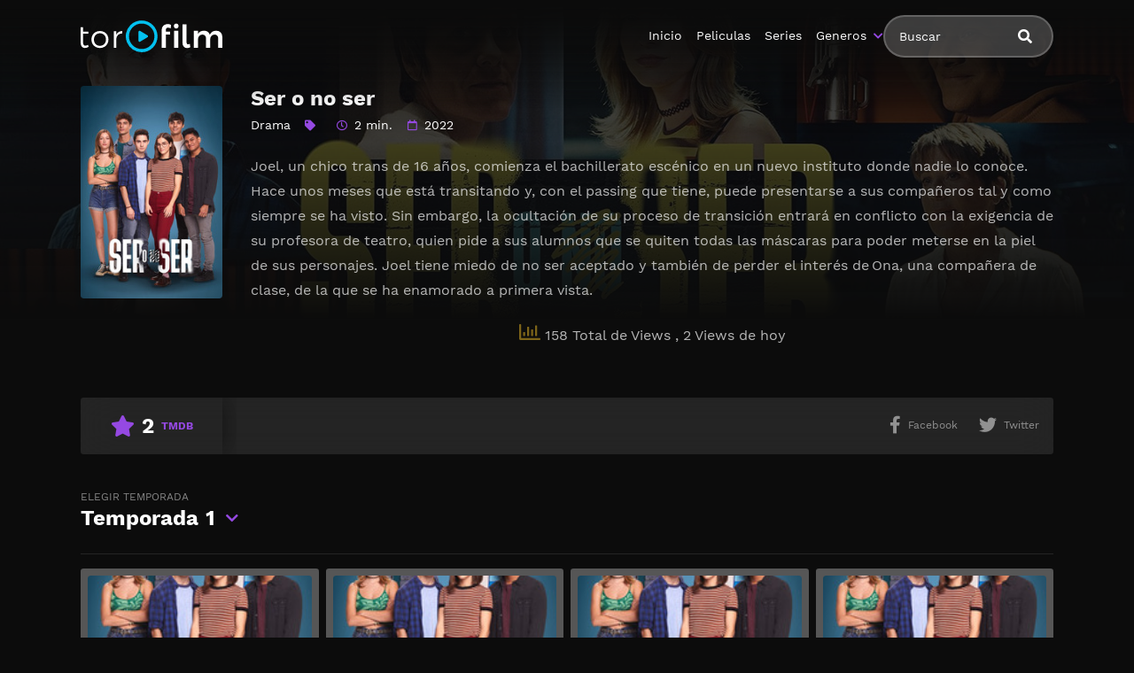

--- FILE ---
content_type: text/html; charset=UTF-8
request_url: https://magistv24.com//serie/ser-o-no-ser/
body_size: 9118
content:
<!doctype html>
<html lang="es">
<head>
    <meta charset="UTF-8">
    <meta name="viewport" content="width=device-width,minimum-scale=1,initial-scale=1">
    <meta http-equiv="X-UA-Compatible" content="IE=edge">
    		    <!-- PVC Template -->
    <script type="text/template" id="pvc-stats-view-template">
    <i class="pvc-stats-icon medium" aria-hidden="true"><svg aria-hidden="true" focusable="false" data-prefix="far" data-icon="chart-bar" role="img" xmlns="http://www.w3.org/2000/svg" viewBox="0 0 512 512" class="svg-inline--fa fa-chart-bar fa-w-16 fa-2x"><path fill="currentColor" d="M396.8 352h22.4c6.4 0 12.8-6.4 12.8-12.8V108.8c0-6.4-6.4-12.8-12.8-12.8h-22.4c-6.4 0-12.8 6.4-12.8 12.8v230.4c0 6.4 6.4 12.8 12.8 12.8zm-192 0h22.4c6.4 0 12.8-6.4 12.8-12.8V140.8c0-6.4-6.4-12.8-12.8-12.8h-22.4c-6.4 0-12.8 6.4-12.8 12.8v198.4c0 6.4 6.4 12.8 12.8 12.8zm96 0h22.4c6.4 0 12.8-6.4 12.8-12.8V204.8c0-6.4-6.4-12.8-12.8-12.8h-22.4c-6.4 0-12.8 6.4-12.8 12.8v134.4c0 6.4 6.4 12.8 12.8 12.8zM496 400H48V80c0-8.84-7.16-16-16-16H16C7.16 64 0 71.16 0 80v336c0 17.67 14.33 32 32 32h464c8.84 0 16-7.16 16-16v-16c0-8.84-7.16-16-16-16zm-387.2-48h22.4c6.4 0 12.8-6.4 12.8-12.8v-70.4c0-6.4-6.4-12.8-12.8-12.8h-22.4c-6.4 0-12.8 6.4-12.8 12.8v70.4c0 6.4 6.4 12.8 12.8 12.8z" class=""></path></svg></i>
	 <%= total_view %> Total de Views	<% if ( today_view > 0 ) { %>
		<span class="views_today">,  <%= today_view %> Views de hoy</span>
	<% } %>
	</span>
	</script>
		    <meta name='robots' content='noindex, follow' />

	<!-- This site is optimized with the Yoast SEO plugin v25.7 - https://yoast.com/wordpress/plugins/seo/ -->
	<title>Ver Ser o no ser - MagisTV24</title>
	<meta name="description" content="Serie: Ser o no ser en Latino Online 👉 Joel, un chico trans de 16 años, comienza el bachillerato escénico en un nuevo instituto donde nadie lo conoce. Hace unos meses que está transitando y," />
	<meta property="og:locale" content="es_ES" />
	<meta property="og:type" content="article" />
	<meta property="og:title" content="Ver Ser o no ser - MagisTV24" />
	<meta property="og:description" content="Serie: Ser o no ser en Latino Online 👉 Joel, un chico trans de 16 años, comienza el bachillerato escénico en un nuevo instituto donde nadie lo conoce. Hace unos meses que está transitando y," />
	<meta property="og:url" content="https://magistv24.com/serie/ser-o-no-ser/" />
	<meta property="og:site_name" content="MagisTV 24" />
	<meta name="twitter:card" content="summary_large_image" />
	<meta name="twitter:label1" content="Tiempo de lectura" />
	<meta name="twitter:data1" content="1 minuto" />
	<script type="application/ld+json" class="yoast-schema-graph">{"@context":"https://schema.org","@graph":[{"@type":"WebPage","@id":"https://magistv24.com/serie/ser-o-no-ser/","url":"https://magistv24.com/serie/ser-o-no-ser/","name":"Ver Ser o no ser - MagisTV24","isPartOf":{"@id":"https://magistv24.com/#website"},"datePublished":"2022-08-17T12:47:27+00:00","description":"Serie: Ser o no ser en Latino Online 👉 Joel, un chico trans de 16 años, comienza el bachillerato escénico en un nuevo instituto donde nadie lo conoce. Hace unos meses que está transitando y,","breadcrumb":{"@id":"https://magistv24.com/serie/ser-o-no-ser/#breadcrumb"},"inLanguage":"es","potentialAction":[{"@type":"ReadAction","target":["https://magistv24.com/serie/ser-o-no-ser/"]}]},{"@type":"BreadcrumbList","@id":"https://magistv24.com/serie/ser-o-no-ser/#breadcrumb","itemListElement":[{"@type":"ListItem","position":1,"name":"🚨 MagisTV24 🚨","item":"https://magistv24.com/"},{"@type":"ListItem","position":2,"name":"Series","item":"https://magistv24.com/serie/"},{"@type":"ListItem","position":3,"name":"Ser o no ser"}]},{"@type":"WebSite","@id":"https://magistv24.com/#website","url":"https://magistv24.com/","name":"MagisTV 24","description":"MagisTV 24: mira tus películas y series favoritas en HD, sin anuncios ni interrupciones. Elige entre latino, castellano o subtitulado y disfruta streaming rápido y seguro.","potentialAction":[{"@type":"SearchAction","target":{"@type":"EntryPoint","urlTemplate":"https://magistv24.com/?s={search_term_string}"},"query-input":{"@type":"PropertyValueSpecification","valueRequired":true,"valueName":"search_term_string"}}],"inLanguage":"es"}]}</script>
	<!-- / Yoast SEO plugin. -->


<style id='wp-img-auto-sizes-contain-inline-css' type='text/css'>
img:is([sizes=auto i],[sizes^="auto," i]){contain-intrinsic-size:3000px 1500px}
/*# sourceURL=wp-img-auto-sizes-contain-inline-css */
</style>
<style id='classic-theme-styles-inline-css' type='text/css'>
/*! This file is auto-generated */
.wp-block-button__link{color:#fff;background-color:#32373c;border-radius:9999px;box-shadow:none;text-decoration:none;padding:calc(.667em + 2px) calc(1.333em + 2px);font-size:1.125em}.wp-block-file__button{background:#32373c;color:#fff;text-decoration:none}
/*# sourceURL=/wp-includes/css/classic-themes.min.css */
</style>
<link rel='stylesheet' id='a3-pvc-style-css' href='https://magistv24.com/wp-content/plugins/page-views-count/assets/css/style.min.css?ver=2.8.7' type='text/css' media='all' />
<link rel='stylesheet' id='TOROFILM_Theme-css' href='https://magistv24.com/wp-content/themes/torofilm/public/css/torofilm-public.css?ver=1755703904' type='text/css' media='all' />
<link rel='stylesheet' id='a3pvc-css' href='//magistv24.com/wp-content/uploads/sass/pvc.min.css?ver=1709998459' type='text/css' media='all' />
<script type="text/javascript" src="https://magistv24.com/wp-includes/js/jquery/jquery.min.js?ver=3.7.1" id="jquery-core-js"></script>
<script type="text/javascript" src="https://magistv24.com/wp-includes/js/jquery/jquery-migrate.min.js?ver=3.4.1" id="jquery-migrate-js"></script>
<script type="text/javascript" src="https://magistv24.com/wp-includes/js/underscore.min.js?ver=1.13.7" id="underscore-js"></script>
<script type="text/javascript" src="https://magistv24.com/wp-includes/js/backbone.min.js?ver=1.6.0" id="backbone-js"></script>
<script type="text/javascript" id="a3-pvc-backbone-js-extra">
/* <![CDATA[ */
var pvc_vars = {"rest_api_url":"https://magistv24.com/wp-json/pvc/v1","ajax_url":"https://magistv24.com/wp-admin/admin-ajax.php","security":"0259130eea","ajax_load_type":"rest_api"};
//# sourceURL=a3-pvc-backbone-js-extra
/* ]]> */
</script>
<script type="text/javascript" src="https://magistv24.com/wp-content/plugins/page-views-count/assets/js/pvc.backbone.min.js?ver=2.8.7" id="a3-pvc-backbone-js"></script>
		<style type="text/css" id="wp-custom-css">
			.telegram-link {
            background-color: #2D2A1B;
            padding: 5px;
            text-align: center;
            display: block;
            margin-bottom: 11px;
            border-radius: 5px;
            color: white !important;
            text-decoration: none;
            position: relative;
            transition: background-color 0.3s; /* Agregamos una transición suave para el cambio de color */
        }

        .telegram-link:hover {
            background-color: #f6c863; /* Cambiamos el color al pasar el mouse sobre el botón */
        }

        .telegram-icon {
            height: 20px;
            margin-top: -2px;
            margin-right: 2px; /* Agregamos margen derecho para separar el icono del texto */
        }

        @media (max-width: 600px) {
            .telegram-link {
                padding: 3px; /* Ajustamos el padding para pantallas más pequeñas */
                margin-bottom: 5px; /* Ajustamos el margen inferior */
            }
        }		</style>
		        <style id="tp_style_css" type="text/css">                        :root {              --body:#0c0c0c;              --text:#fff;              --link:#fff;              --link-hover:#9549e2;              --primary:#9549e2;              --secondary:#9549e2;              --tertiary:#666;              --dark:#000;              --light:#fff;              --gray:#565656;              --gray-light:#3f3d3f;              --gray-dark:#eee;            }                </style>        	<meta name="google-site-verification" content="voTATjdsXPvxET89x90xsF7e9jb8bQYifH8OL5MxmzQ" />
<style id='global-styles-inline-css' type='text/css'>
:root{--wp--preset--aspect-ratio--square: 1;--wp--preset--aspect-ratio--4-3: 4/3;--wp--preset--aspect-ratio--3-4: 3/4;--wp--preset--aspect-ratio--3-2: 3/2;--wp--preset--aspect-ratio--2-3: 2/3;--wp--preset--aspect-ratio--16-9: 16/9;--wp--preset--aspect-ratio--9-16: 9/16;--wp--preset--color--black: #000000;--wp--preset--color--cyan-bluish-gray: #abb8c3;--wp--preset--color--white: #ffffff;--wp--preset--color--pale-pink: #f78da7;--wp--preset--color--vivid-red: #cf2e2e;--wp--preset--color--luminous-vivid-orange: #ff6900;--wp--preset--color--luminous-vivid-amber: #fcb900;--wp--preset--color--light-green-cyan: #7bdcb5;--wp--preset--color--vivid-green-cyan: #00d084;--wp--preset--color--pale-cyan-blue: #8ed1fc;--wp--preset--color--vivid-cyan-blue: #0693e3;--wp--preset--color--vivid-purple: #9b51e0;--wp--preset--gradient--vivid-cyan-blue-to-vivid-purple: linear-gradient(135deg,rgb(6,147,227) 0%,rgb(155,81,224) 100%);--wp--preset--gradient--light-green-cyan-to-vivid-green-cyan: linear-gradient(135deg,rgb(122,220,180) 0%,rgb(0,208,130) 100%);--wp--preset--gradient--luminous-vivid-amber-to-luminous-vivid-orange: linear-gradient(135deg,rgb(252,185,0) 0%,rgb(255,105,0) 100%);--wp--preset--gradient--luminous-vivid-orange-to-vivid-red: linear-gradient(135deg,rgb(255,105,0) 0%,rgb(207,46,46) 100%);--wp--preset--gradient--very-light-gray-to-cyan-bluish-gray: linear-gradient(135deg,rgb(238,238,238) 0%,rgb(169,184,195) 100%);--wp--preset--gradient--cool-to-warm-spectrum: linear-gradient(135deg,rgb(74,234,220) 0%,rgb(151,120,209) 20%,rgb(207,42,186) 40%,rgb(238,44,130) 60%,rgb(251,105,98) 80%,rgb(254,248,76) 100%);--wp--preset--gradient--blush-light-purple: linear-gradient(135deg,rgb(255,206,236) 0%,rgb(152,150,240) 100%);--wp--preset--gradient--blush-bordeaux: linear-gradient(135deg,rgb(254,205,165) 0%,rgb(254,45,45) 50%,rgb(107,0,62) 100%);--wp--preset--gradient--luminous-dusk: linear-gradient(135deg,rgb(255,203,112) 0%,rgb(199,81,192) 50%,rgb(65,88,208) 100%);--wp--preset--gradient--pale-ocean: linear-gradient(135deg,rgb(255,245,203) 0%,rgb(182,227,212) 50%,rgb(51,167,181) 100%);--wp--preset--gradient--electric-grass: linear-gradient(135deg,rgb(202,248,128) 0%,rgb(113,206,126) 100%);--wp--preset--gradient--midnight: linear-gradient(135deg,rgb(2,3,129) 0%,rgb(40,116,252) 100%);--wp--preset--font-size--small: 13px;--wp--preset--font-size--medium: 20px;--wp--preset--font-size--large: 36px;--wp--preset--font-size--x-large: 42px;--wp--preset--spacing--20: 0.44rem;--wp--preset--spacing--30: 0.67rem;--wp--preset--spacing--40: 1rem;--wp--preset--spacing--50: 1.5rem;--wp--preset--spacing--60: 2.25rem;--wp--preset--spacing--70: 3.38rem;--wp--preset--spacing--80: 5.06rem;--wp--preset--shadow--natural: 6px 6px 9px rgba(0, 0, 0, 0.2);--wp--preset--shadow--deep: 12px 12px 50px rgba(0, 0, 0, 0.4);--wp--preset--shadow--sharp: 6px 6px 0px rgba(0, 0, 0, 0.2);--wp--preset--shadow--outlined: 6px 6px 0px -3px rgb(255, 255, 255), 6px 6px rgb(0, 0, 0);--wp--preset--shadow--crisp: 6px 6px 0px rgb(0, 0, 0);}:where(.is-layout-flex){gap: 0.5em;}:where(.is-layout-grid){gap: 0.5em;}body .is-layout-flex{display: flex;}.is-layout-flex{flex-wrap: wrap;align-items: center;}.is-layout-flex > :is(*, div){margin: 0;}body .is-layout-grid{display: grid;}.is-layout-grid > :is(*, div){margin: 0;}:where(.wp-block-columns.is-layout-flex){gap: 2em;}:where(.wp-block-columns.is-layout-grid){gap: 2em;}:where(.wp-block-post-template.is-layout-flex){gap: 1.25em;}:where(.wp-block-post-template.is-layout-grid){gap: 1.25em;}.has-black-color{color: var(--wp--preset--color--black) !important;}.has-cyan-bluish-gray-color{color: var(--wp--preset--color--cyan-bluish-gray) !important;}.has-white-color{color: var(--wp--preset--color--white) !important;}.has-pale-pink-color{color: var(--wp--preset--color--pale-pink) !important;}.has-vivid-red-color{color: var(--wp--preset--color--vivid-red) !important;}.has-luminous-vivid-orange-color{color: var(--wp--preset--color--luminous-vivid-orange) !important;}.has-luminous-vivid-amber-color{color: var(--wp--preset--color--luminous-vivid-amber) !important;}.has-light-green-cyan-color{color: var(--wp--preset--color--light-green-cyan) !important;}.has-vivid-green-cyan-color{color: var(--wp--preset--color--vivid-green-cyan) !important;}.has-pale-cyan-blue-color{color: var(--wp--preset--color--pale-cyan-blue) !important;}.has-vivid-cyan-blue-color{color: var(--wp--preset--color--vivid-cyan-blue) !important;}.has-vivid-purple-color{color: var(--wp--preset--color--vivid-purple) !important;}.has-black-background-color{background-color: var(--wp--preset--color--black) !important;}.has-cyan-bluish-gray-background-color{background-color: var(--wp--preset--color--cyan-bluish-gray) !important;}.has-white-background-color{background-color: var(--wp--preset--color--white) !important;}.has-pale-pink-background-color{background-color: var(--wp--preset--color--pale-pink) !important;}.has-vivid-red-background-color{background-color: var(--wp--preset--color--vivid-red) !important;}.has-luminous-vivid-orange-background-color{background-color: var(--wp--preset--color--luminous-vivid-orange) !important;}.has-luminous-vivid-amber-background-color{background-color: var(--wp--preset--color--luminous-vivid-amber) !important;}.has-light-green-cyan-background-color{background-color: var(--wp--preset--color--light-green-cyan) !important;}.has-vivid-green-cyan-background-color{background-color: var(--wp--preset--color--vivid-green-cyan) !important;}.has-pale-cyan-blue-background-color{background-color: var(--wp--preset--color--pale-cyan-blue) !important;}.has-vivid-cyan-blue-background-color{background-color: var(--wp--preset--color--vivid-cyan-blue) !important;}.has-vivid-purple-background-color{background-color: var(--wp--preset--color--vivid-purple) !important;}.has-black-border-color{border-color: var(--wp--preset--color--black) !important;}.has-cyan-bluish-gray-border-color{border-color: var(--wp--preset--color--cyan-bluish-gray) !important;}.has-white-border-color{border-color: var(--wp--preset--color--white) !important;}.has-pale-pink-border-color{border-color: var(--wp--preset--color--pale-pink) !important;}.has-vivid-red-border-color{border-color: var(--wp--preset--color--vivid-red) !important;}.has-luminous-vivid-orange-border-color{border-color: var(--wp--preset--color--luminous-vivid-orange) !important;}.has-luminous-vivid-amber-border-color{border-color: var(--wp--preset--color--luminous-vivid-amber) !important;}.has-light-green-cyan-border-color{border-color: var(--wp--preset--color--light-green-cyan) !important;}.has-vivid-green-cyan-border-color{border-color: var(--wp--preset--color--vivid-green-cyan) !important;}.has-pale-cyan-blue-border-color{border-color: var(--wp--preset--color--pale-cyan-blue) !important;}.has-vivid-cyan-blue-border-color{border-color: var(--wp--preset--color--vivid-cyan-blue) !important;}.has-vivid-purple-border-color{border-color: var(--wp--preset--color--vivid-purple) !important;}.has-vivid-cyan-blue-to-vivid-purple-gradient-background{background: var(--wp--preset--gradient--vivid-cyan-blue-to-vivid-purple) !important;}.has-light-green-cyan-to-vivid-green-cyan-gradient-background{background: var(--wp--preset--gradient--light-green-cyan-to-vivid-green-cyan) !important;}.has-luminous-vivid-amber-to-luminous-vivid-orange-gradient-background{background: var(--wp--preset--gradient--luminous-vivid-amber-to-luminous-vivid-orange) !important;}.has-luminous-vivid-orange-to-vivid-red-gradient-background{background: var(--wp--preset--gradient--luminous-vivid-orange-to-vivid-red) !important;}.has-very-light-gray-to-cyan-bluish-gray-gradient-background{background: var(--wp--preset--gradient--very-light-gray-to-cyan-bluish-gray) !important;}.has-cool-to-warm-spectrum-gradient-background{background: var(--wp--preset--gradient--cool-to-warm-spectrum) !important;}.has-blush-light-purple-gradient-background{background: var(--wp--preset--gradient--blush-light-purple) !important;}.has-blush-bordeaux-gradient-background{background: var(--wp--preset--gradient--blush-bordeaux) !important;}.has-luminous-dusk-gradient-background{background: var(--wp--preset--gradient--luminous-dusk) !important;}.has-pale-ocean-gradient-background{background: var(--wp--preset--gradient--pale-ocean) !important;}.has-electric-grass-gradient-background{background: var(--wp--preset--gradient--electric-grass) !important;}.has-midnight-gradient-background{background: var(--wp--preset--gradient--midnight) !important;}.has-small-font-size{font-size: var(--wp--preset--font-size--small) !important;}.has-medium-font-size{font-size: var(--wp--preset--font-size--medium) !important;}.has-large-font-size{font-size: var(--wp--preset--font-size--large) !important;}.has-x-large-font-size{font-size: var(--wp--preset--font-size--x-large) !important;}
/*# sourceURL=global-styles-inline-css */
</style>
</head>
<body class="wp-singular series-template-default single single-series postid-21157 wp-theme-torofilm side-none login-off pfx">
	<div id="aa-wp" class="cont">
		<header class="hd dfx alg-cr">
									<figure class="logo fg1 cl0c">
					<a href="https://magistv24.com">
						<img src="https://magistv24.com/wp-content/themes/torofilm/public/img/cnt/torofilm.svg">
					</a>
				</figure>
				<nav id="menu" class="hdd dfxc fg1 jst-sb alg-cr">
							<ul class="rw dv">
					<li class="cl1 cl0c or-1c shw ">
						<form id="search" class="search full" method="get" action="https://magistv24.com">
							<input id="tr_live_search_h" type="text" name="s" placeholder="Buscar">
							<button type="submit" class="btn npd lnk">
								<i id="sl_home_h" class="fa-search"></i>
							</button>
							<ul id="res-sj_h" class="sub-menu"></ul>
						</form>
					</li>
				</ul>
			<ul class="menu dfxc dv or-1"><li id="menu-item-105" class="menu-item menu-item-type-custom menu-item-object-custom menu-item-home menu-item-105"><a href="https://magistv24.com">Inicio</a></li>
<li id="menu-item-312" class="menu-item menu-item-type-post_type menu-item-object-page menu-item-312"><a href="https://magistv24.com/cartelera-peliculas/">Peliculas</a></li>
<li id="menu-item-313" class="menu-item menu-item-type-post_type menu-item-object-page menu-item-home menu-item-313"><a href="https://magistv24.com/cartelera-series/">Series</a></li>
<li id="menu-item-314" class="menu-item menu-item-type-custom menu-item-object-custom menu-item-has-children menu-item-314"><a href="#">Generos</a>
<ul class="sub-menu">
	<li id="menu-item-15495" class="menu-item menu-item-type-taxonomy menu-item-object-category menu-item-15495"><a href="https://magistv24.com/category/accion/">Acción</a></li>
	<li id="menu-item-15496" class="menu-item menu-item-type-taxonomy menu-item-object-category menu-item-15496"><a href="https://magistv24.com/category/action/">Action</a></li>
	<li id="menu-item-15497" class="menu-item menu-item-type-taxonomy menu-item-object-category menu-item-15497"><a href="https://magistv24.com/category/action-adventure/">Action &amp; Adventure</a></li>
	<li id="menu-item-15498" class="menu-item menu-item-type-taxonomy menu-item-object-category menu-item-15498"><a href="https://magistv24.com/category/animacion/">Animación</a></li>
	<li id="menu-item-15499" class="menu-item menu-item-type-taxonomy menu-item-object-category menu-item-15499"><a href="https://magistv24.com/category/animation/">Animation</a></li>
	<li id="menu-item-15500" class="menu-item menu-item-type-taxonomy menu-item-object-category menu-item-15500"><a href="https://magistv24.com/category/aventura/">Aventura</a></li>
	<li id="menu-item-15501" class="menu-item menu-item-type-taxonomy menu-item-object-category menu-item-15501"><a href="https://magistv24.com/category/belica/">Bélica</a></li>
	<li id="menu-item-15502" class="menu-item menu-item-type-taxonomy menu-item-object-category menu-item-15502"><a href="https://magistv24.com/category/biografia/">Biografía</a></li>
	<li id="menu-item-15503" class="menu-item menu-item-type-taxonomy menu-item-object-category menu-item-15503"><a href="https://magistv24.com/category/ciencia-ficcion/">Ciencia ficción</a></li>
	<li id="menu-item-15504" class="menu-item menu-item-type-taxonomy menu-item-object-category menu-item-15504"><a href="https://magistv24.com/category/comedia/">Comedia</a></li>
	<li id="menu-item-15505" class="menu-item menu-item-type-taxonomy menu-item-object-category menu-item-15505"><a href="https://magistv24.com/category/comedia-s/">Comedia (s)</a></li>
	<li id="menu-item-15506" class="menu-item menu-item-type-taxonomy menu-item-object-category menu-item-15506"><a href="https://magistv24.com/category/comedy/">Comedy</a></li>
	<li id="menu-item-15507" class="menu-item menu-item-type-taxonomy menu-item-object-category menu-item-15507"><a href="https://magistv24.com/category/crime/">Crime</a></li>
	<li id="menu-item-15508" class="menu-item menu-item-type-taxonomy menu-item-object-category menu-item-15508"><a href="https://magistv24.com/category/crimen/">Crimen</a></li>
	<li id="menu-item-15509" class="menu-item menu-item-type-taxonomy menu-item-object-category menu-item-15509"><a href="https://magistv24.com/category/deporte/">Deporte</a></li>
	<li id="menu-item-15511" class="menu-item menu-item-type-taxonomy menu-item-object-category menu-item-15511"><a href="https://magistv24.com/category/documental/">Documental</a></li>
	<li id="menu-item-15512" class="menu-item menu-item-type-taxonomy menu-item-object-category current-series-ancestor current-menu-parent current-series-parent menu-item-15512"><a href="https://magistv24.com/category/drama/">Drama</a></li>
	<li id="menu-item-15513" class="menu-item menu-item-type-taxonomy menu-item-object-category menu-item-15513"><a href="https://magistv24.com/category/familia/">Familia</a></li>
	<li id="menu-item-15514" class="menu-item menu-item-type-taxonomy menu-item-object-category menu-item-15514"><a href="https://magistv24.com/category/family/">Family</a></li>
	<li id="menu-item-15515" class="menu-item menu-item-type-taxonomy menu-item-object-category menu-item-15515"><a href="https://magistv24.com/category/fantasia/">Fantasía</a></li>
	<li id="menu-item-15516" class="menu-item menu-item-type-taxonomy menu-item-object-category menu-item-15516"><a href="https://magistv24.com/category/fantasy/">Fantasy</a></li>
	<li id="menu-item-15517" class="menu-item menu-item-type-taxonomy menu-item-object-category menu-item-15517"><a href="https://magistv24.com/category/guerra/">Guerra</a></li>
	<li id="menu-item-15518" class="menu-item menu-item-type-taxonomy menu-item-object-category menu-item-15518"><a href="https://magistv24.com/category/historia/">Historia</a></li>
	<li id="menu-item-15519" class="menu-item menu-item-type-taxonomy menu-item-object-category menu-item-15519"><a href="https://magistv24.com/category/history/">History</a></li>
	<li id="menu-item-15520" class="menu-item menu-item-type-taxonomy menu-item-object-category menu-item-15520"><a href="https://magistv24.com/category/kids/">Kids</a></li>
	<li id="menu-item-15521" class="menu-item menu-item-type-taxonomy menu-item-object-category menu-item-15521"><a href="https://magistv24.com/category/misterio/">Misterio</a></li>
	<li id="menu-item-15522" class="menu-item menu-item-type-taxonomy menu-item-object-category menu-item-15522"><a href="https://magistv24.com/category/musica/">Música</a></li>
	<li id="menu-item-15523" class="menu-item menu-item-type-taxonomy menu-item-object-category menu-item-15523"><a href="https://magistv24.com/category/mystery/">Mystery</a></li>
	<li id="menu-item-15525" class="menu-item menu-item-type-taxonomy menu-item-object-category menu-item-15525"><a href="https://magistv24.com/category/ninos/">Niños</a></li>
	<li id="menu-item-15528" class="menu-item menu-item-type-taxonomy menu-item-object-category menu-item-15528"><a href="https://magistv24.com/category/reality/">Reality</a></li>
	<li id="menu-item-15529" class="menu-item menu-item-type-taxonomy menu-item-object-category menu-item-15529"><a href="https://magistv24.com/category/romance/">Romance</a></li>
	<li id="menu-item-15530" class="menu-item menu-item-type-taxonomy menu-item-object-category menu-item-15530"><a href="https://magistv24.com/category/sci-fi-fantasy/">Sci-Fi &amp; Fantasy</a></li>
	<li id="menu-item-15531" class="menu-item menu-item-type-taxonomy menu-item-object-category menu-item-15531"><a href="https://magistv24.com/category/science-fiction/">Science Fiction</a></li>
	<li id="menu-item-15532" class="menu-item menu-item-type-taxonomy menu-item-object-category menu-item-15532"><a href="https://magistv24.com/category/soap/">Soap</a></li>
	<li id="menu-item-15533" class="menu-item menu-item-type-taxonomy menu-item-object-category menu-item-15533"><a href="https://magistv24.com/category/supervivencia/">Supervivencia</a></li>
	<li id="menu-item-15534" class="menu-item menu-item-type-taxonomy menu-item-object-category menu-item-15534"><a href="https://magistv24.com/category/suspense/">Suspense</a></li>
	<li id="menu-item-15535" class="menu-item menu-item-type-taxonomy menu-item-object-category menu-item-15535"><a href="https://magistv24.com/category/talk/">Talk</a></li>
	<li id="menu-item-15536" class="menu-item menu-item-type-taxonomy menu-item-object-category menu-item-15536"><a href="https://magistv24.com/category/telenovela/">Telenovela</a></li>
	<li id="menu-item-15537" class="menu-item menu-item-type-taxonomy menu-item-object-category menu-item-15537"><a href="https://magistv24.com/category/terror/">Terror</a></li>
	<li id="menu-item-15538" class="menu-item menu-item-type-taxonomy menu-item-object-category menu-item-15538"><a href="https://magistv24.com/category/thriller/">Thriller</a></li>
	<li id="menu-item-15540" class="menu-item menu-item-type-taxonomy menu-item-object-category menu-item-15540"><a href="https://magistv24.com/category/war/">War</a></li>
	<li id="menu-item-15541" class="menu-item menu-item-type-taxonomy menu-item-object-category menu-item-15541"><a href="https://magistv24.com/category/war-politics/">War &amp; Politics</a></li>
	<li id="menu-item-15542" class="menu-item menu-item-type-taxonomy menu-item-object-category menu-item-15542"><a href="https://magistv24.com/category/western/">Western</a></li>
</ul>
</li>
</ul>		</nav>
			<button type="button" class="btn menu-btn npd lnk aa-tgl hddc" data-tgl="aa-wp"><i class="fa-bars"></i></button>
		</header>		<!-- Body -->		<div class="bd">					<article class="post single">
			<div class="dfxb alg-cr">
				<div class="post-thumbnail alg-ss">
					<figure><img loading="lazy" src="//image.tmdb.org/t/p/w185/z0zipqRdOiE2TRtIQ5BsMIiYfhU.jpg" alt="Image Ser o no ser"></figure>
				</div>
				<aside class="fg1">
					<header class="entry-header">
						<h1 class="entry-title">Ser o no ser</h1>
						<div class="entry-meta">
															<span class="genres"><a href="https://magistv24.com/category/drama/">Drama</a></span>
														<span class="tag fa-tag"></span>
															<span class="duration fa-clock far">2 min.</span>
																						<span class="year fa-calendar far">2022</span>
																																		</div>
					</header>
					<div class="description">
						<p>Joel, un chico trans de 16 años, comienza el bachillerato escénico en un nuevo instituto donde nadie lo conoce. Hace unos meses que está transitando y, con el passing que tiene, puede presentarse a sus compañeros tal y como siempre se ha visto. Sin embargo, la ocultación de su proceso de transición entrará en conflicto con la exigencia de su profesora de teatro, quien pide a sus alumnos que se quiten todas las máscaras para poder meterse en la piel de sus personajes. Joel tiene miedo de no ser aceptado y también de perder el interés de Ona, una compañera de clase, de la que se ha enamorado a primera vista.</p>
<div class="pvc_clear"></div>
<p id="pvc_stats_21157" class="pvc_stats all  pvc_load_by_ajax_update" data-element-id="21157" style=""><i class="pvc-stats-icon medium" aria-hidden="true"><svg aria-hidden="true" focusable="false" data-prefix="far" data-icon="chart-bar" role="img" xmlns="http://www.w3.org/2000/svg" viewBox="0 0 512 512" class="svg-inline--fa fa-chart-bar fa-w-16 fa-2x"><path fill="currentColor" d="M396.8 352h22.4c6.4 0 12.8-6.4 12.8-12.8V108.8c0-6.4-6.4-12.8-12.8-12.8h-22.4c-6.4 0-12.8 6.4-12.8 12.8v230.4c0 6.4 6.4 12.8 12.8 12.8zm-192 0h22.4c6.4 0 12.8-6.4 12.8-12.8V140.8c0-6.4-6.4-12.8-12.8-12.8h-22.4c-6.4 0-12.8 6.4-12.8 12.8v198.4c0 6.4 6.4 12.8 12.8 12.8zm96 0h22.4c6.4 0 12.8-6.4 12.8-12.8V204.8c0-6.4-6.4-12.8-12.8-12.8h-22.4c-6.4 0-12.8 6.4-12.8 12.8v134.4c0 6.4 6.4 12.8 12.8 12.8zM496 400H48V80c0-8.84-7.16-16-16-16H16C7.16 64 0 71.16 0 80v336c0 17.67 14.33 32 32 32h464c8.84 0 16-7.16 16-16v-16c0-8.84-7.16-16-16-16zm-387.2-48h22.4c6.4 0 12.8-6.4 12.8-12.8v-70.4c0-6.4-6.4-12.8-12.8-12.8h-22.4c-6.4 0-12.8 6.4-12.8 12.8v70.4c0 6.4 6.4 12.8 12.8 12.8z" class=""></path></svg></i> <img decoding="async" width="16" height="16" alt="Loading" src="https://magistv24.com/wp-content/plugins/page-views-count/ajax-loader-2x.gif" border=0 /></p>
<div class="pvc_clear"></div>
					</div>
					<ul class="cast-lst dfx fwp">
											</ul>
				</aside>
			</div>
			<footer class="dfxa jst-sb alg-cr">
				<div class="vote-cn">
					<span class="vote fa-star"><span class="num">2</span><span>TMDB</span></span>
				</div>
				<ul class="options rw rfg1 rcl0c">
															
											<li class=""><button class="btn lnk npd blk aa-mdl" onclick="window.open ('https://www.facebook.com/sharer.php?u=https://magistv24.com/serie/ser-o-no-ser/', 'Facebook', 'toolbar=0, status=0, width=650, height=450');"><i class="fa-facebook-f fab"></i><span>Facebook</span></button></li>
						<li><button class="btn lnk npd blk aa-mdl" onclick="javascript:window.open('https://twitter.com/intent/tweet?original_referer=https://magistv24.com/serie/ser-o-no-ser/&amp;text=Ser o no ser&amp;tw_p=tweetbutton&amp;url=https://magistv24.com/serie/ser-o-no-ser/', 'Twitter', 'toolbar=0, status=0, width=650, height=450');"><i class="fa-twitter fab"></i><span>Twitter</span></button></li>
									</ul>
			</footer>
		</article>
					<!-- episodes -->
							<section class="section episodes">
					<header class="section-header">
						<div class="aa-drp choose-season">
														<button class="btn lnk npd aa-lnk"><span>elegir temporada</span>Temporada<dt class="n_s" style="display: inline">1</dt></button>
							<ul class="aa-cnt sub-menu">
								<li class="sel-temp"><a data-post="21157" data-season="1" href="javascript:void(0)">Season 1</a></li>							</ul>
						</div>
					</header>
					<ul id="episode_by_temp" class="post-lst rw sm rcl2 rcl3a rcl4b rcl3c rcl4d rcl8e eqcl">
																			<li>
								<article class="post dfx fcl episodes fa-play-circle lg">
																			<div class="post-thumbnail">
											<figure><img loading="lazy" src="//image.tmdb.org/t/p/w185/z0zipqRdOiE2TRtIQ5BsMIiYfhU.jpg" alt="Image "></figure>
											<span class="play fa-play"></span>
										</div>
																		<header class="entry-header">
										<span class="num-epi">1x1</span>
										<h2 class="entry-title">Ser o no ser Temporada 1 Capitulo 1</h2>
																					<div class="entry-meta">
												<span class="time">4 años hace</span>
											</div>
																				<span class="view">Ver</span>
									</header>
									<a href="https://magistv24.com/capitulo/ser-o-no-ser-temporada-1-capitulo-1/" class="lnk-blk"></a>
								</article>
							</li>
													<li>
								<article class="post dfx fcl episodes fa-play-circle lg">
																			<div class="post-thumbnail">
											<figure><img loading="lazy" src="//image.tmdb.org/t/p/w185/z0zipqRdOiE2TRtIQ5BsMIiYfhU.jpg" alt="Image "></figure>
											<span class="play fa-play"></span>
										</div>
																		<header class="entry-header">
										<span class="num-epi">1x2</span>
										<h2 class="entry-title">Ser o no ser Temporada 1 Capitulo 2</h2>
																					<div class="entry-meta">
												<span class="time">4 años hace</span>
											</div>
																				<span class="view">Ver</span>
									</header>
									<a href="https://magistv24.com/capitulo/ser-o-no-ser-temporada-1-capitulo-2/" class="lnk-blk"></a>
								</article>
							</li>
													<li>
								<article class="post dfx fcl episodes fa-play-circle lg">
																			<div class="post-thumbnail">
											<figure><img loading="lazy" src="//image.tmdb.org/t/p/w185/z0zipqRdOiE2TRtIQ5BsMIiYfhU.jpg" alt="Image "></figure>
											<span class="play fa-play"></span>
										</div>
																		<header class="entry-header">
										<span class="num-epi">1x3</span>
										<h2 class="entry-title">Ser o no ser Temporada 1 Capitulo 3</h2>
																					<div class="entry-meta">
												<span class="time">4 años hace</span>
											</div>
																				<span class="view">Ver</span>
									</header>
									<a href="https://magistv24.com/capitulo/ser-o-no-ser-temporada-1-capitulo-3/" class="lnk-blk"></a>
								</article>
							</li>
													<li>
								<article class="post dfx fcl episodes fa-play-circle lg">
																			<div class="post-thumbnail">
											<figure><img loading="lazy" src="//image.tmdb.org/t/p/w185/z0zipqRdOiE2TRtIQ5BsMIiYfhU.jpg" alt="Image "></figure>
											<span class="play fa-play"></span>
										</div>
																		<header class="entry-header">
										<span class="num-epi">1x4</span>
										<h2 class="entry-title">Ser o no ser Temporada 1 Capitulo 4</h2>
																					<div class="entry-meta">
												<span class="time">4 años hace</span>
											</div>
																				<span class="view">Ver</span>
									</header>
									<a href="https://magistv24.com/capitulo/ser-o-no-ser-temporada-1-capitulo-4/" class="lnk-blk"></a>
								</article>
							</li>
													<li>
								<article class="post dfx fcl episodes fa-play-circle lg">
																			<div class="post-thumbnail">
											<figure><img loading="lazy" src="//image.tmdb.org/t/p/w185/z0zipqRdOiE2TRtIQ5BsMIiYfhU.jpg" alt="Image "></figure>
											<span class="play fa-play"></span>
										</div>
																		<header class="entry-header">
										<span class="num-epi">1x5</span>
										<h2 class="entry-title">Ser o no ser Temporada 1 Capitulo 5</h2>
																					<div class="entry-meta">
												<span class="time">4 años hace</span>
											</div>
																				<span class="view">Ver</span>
									</header>
									<a href="https://magistv24.com/capitulo/ser-o-no-ser-temporada-1-capitulo-5/" class="lnk-blk"></a>
								</article>
							</li>
													<li>
								<article class="post dfx fcl episodes fa-play-circle lg">
																			<div class="post-thumbnail">
											<figure><img loading="lazy" src="//image.tmdb.org/t/p/w185/z0zipqRdOiE2TRtIQ5BsMIiYfhU.jpg" alt="Image "></figure>
											<span class="play fa-play"></span>
										</div>
																		<header class="entry-header">
										<span class="num-epi">1x6</span>
										<h2 class="entry-title">Ser o no ser Temporada 1 Capitulo 6</h2>
																					<div class="entry-meta">
												<span class="time">4 años hace</span>
											</div>
																				<span class="view">Ver</span>
									</header>
									<a href="https://magistv24.com/capitulo/ser-o-no-ser-temporada-1-capitulo-6/" class="lnk-blk"></a>
								</article>
							</li>
											</ul>
				</section>
						<section class="section episodes">
				<header class="section-header">
					<div class="rw alg-cr jst-sb">
						<h3 class="section-title">Recomendadas</h3>
					</div>
				</header>
				<div class="owl-carousel owl-theme carousel">
					<article class="post dfx fcl movies">	<header class="entry-header">		<h2 class="entry-title">Juego de tronos</h2>		<div class="entry-meta"><span class="vote"><span>TMDB</span> 8.4</span></div>	</header>	<div class="post-thumbnail or-1">		<figure><img loading="lazy" src="//image.tmdb.org/t/p/w185/z9gCSwIObDOD2BEtmUwfasar3xs.jpg" alt="Image Juego de tronos"></figure>		<span class="post-ql">			 		</span>		<span class="year">2011</span>  <span class="watch btn sm">Ver Serie</span>		<span class="play fa-play"></span>	</div>	<a href="https://magistv24.com/serie/juego-de-tronos/" class="lnk-blk"></a></article><article class="post dfx fcl movies">	<header class="entry-header">		<h2 class="entry-title">Além do Tempo</h2>		<div class="entry-meta"><span class="vote"><span>TMDB</span> 9</span></div>	</header>	<div class="post-thumbnail or-1">		<figure><img loading="lazy" src="//image.tmdb.org/t/p/w185/tGhSmjzjtEuzIRNsVmdbQXaWShs.jpg" alt="Image Além do Tempo"></figure>		<span class="post-ql">			 		</span>		<span class="year">2015</span>  <span class="watch btn sm">Ver Serie</span>		<span class="play fa-play"></span>	</div>	<a href="https://magistv24.com/serie/alem-do-tempo/" class="lnk-blk"></a></article><article class="post dfx fcl movies">	<header class="entry-header">		<h2 class="entry-title">Scandal</h2>		<div class="entry-meta"><span class="vote"><span>TMDB</span> 6.7</span></div>	</header>	<div class="post-thumbnail or-1">		<figure><img loading="lazy" src="//image.tmdb.org/t/p/w185/svJUhL4GsueTrZw9Qw9QlPoqcE5.jpg" alt="Image Scandal"></figure>		<span class="post-ql">			 		</span>		<span class="year">2012</span>  <span class="watch btn sm">Ver Serie</span>		<span class="play fa-play"></span>	</div>	<a href="https://magistv24.com/serie/scandal/" class="lnk-blk"></a></article><article class="post dfx fcl movies">	<header class="entry-header">		<h2 class="entry-title">Merlí</h2>		<div class="entry-meta"><span class="vote"><span>TMDB</span> 8.1</span></div>	</header>	<div class="post-thumbnail or-1">		<figure><img loading="lazy" src="//image.tmdb.org/t/p/w185/9fGBA92r08io9B0gmsaab7m1V1h.jpg" alt="Image Merlí"></figure>		<span class="post-ql">			 		</span>		<span class="year">2015</span>  <span class="watch btn sm">Ver Serie</span>		<span class="play fa-play"></span>	</div>	<a href="https://magistv24.com/serie/merli/" class="lnk-blk"></a></article><article class="post dfx fcl movies">	<header class="entry-header">		<h2 class="entry-title">Król</h2>		<div class="entry-meta"><span class="vote"><span>TMDB</span> 4.7</span></div>	</header>	<div class="post-thumbnail or-1">		<figure><img loading="lazy" src="//image.tmdb.org/t/p/w185/jxUvVGXrqwuUhmtu48uHu0zKw4g.jpg" alt="Image Król"></figure>		<span class="post-ql">			 		</span>		<span class="year">2020</span>  <span class="watch btn sm">Ver Serie</span>		<span class="play fa-play"></span>	</div>	<a href="https://magistv24.com/serie/krol/" class="lnk-blk"></a></article><article class="post dfx fcl movies">	<header class="entry-header">		<h2 class="entry-title">El primero de nosotros</h2>		<div class="entry-meta"><span class="vote"><span>TMDB</span> 2</span></div>	</header>	<div class="post-thumbnail or-1">		<figure><img loading="lazy" src="//image.tmdb.org/t/p/w185/r5Z5ygBH9HYLY3nUPzvdSvlfW4Q.jpg" alt="Image El primero de nosotros"></figure>		<span class="post-ql">			 		</span>		<span class="year">2022</span>  <span class="watch btn sm">Ver Serie</span>		<span class="play fa-play"></span>	</div>	<a href="https://magistv24.com/serie/el-primero-de-nosotros/" class="lnk-blk"></a></article><article class="post dfx fcl movies">	<header class="entry-header">		<h2 class="entry-title">Oshi no Ko</h2>		<div class="entry-meta"><span class="vote"><span>TMDB</span> 9.1</span></div>	</header>	<div class="post-thumbnail or-1">		<figure><img loading="lazy" src="//image.tmdb.org/t/p/w185/ozJvrtYnLDz0wpOTx61Qs5t3ZEJ.jpg" alt="Image Oshi no Ko"></figure>		<span class="post-ql">			 		</span>		<span class="year">2023</span>  <span class="watch btn sm">Ver Serie</span>		<span class="play fa-play"></span>	</div>	<a href="https://magistv24.com/serie/oshi-no-ko/" class="lnk-blk"></a></article><article class="post dfx fcl movies">	<header class="entry-header">		<h2 class="entry-title">El Gallo de Oro</h2>		<div class="entry-meta"><span class="vote"><span>TMDB</span> 0</span></div>	</header>	<div class="post-thumbnail or-1">		<figure><img loading="lazy" src="//image.tmdb.org/t/p/w185/52cRFdBcX671lJLj4aWI0CPgEF.jpg" alt="Image El Gallo de Oro"></figure>		<span class="post-ql">			 		</span>		<span class="year">2023</span>  <span class="watch btn sm">Ver Serie</span>		<span class="play fa-play"></span>	</div>	<a href="https://magistv24.com/serie/el-gallo-de-oro/" class="lnk-blk"></a></article><article class="post dfx fcl movies">	<header class="entry-header">		<h2 class="entry-title">CSI: Miami</h2>		<div class="entry-meta"><span class="vote"><span>TMDB</span> 7.716</span></div>	</header>	<div class="post-thumbnail or-1">		<figure><img loading="lazy" src="//image.tmdb.org/t/p/w185/pNW64pjaHvf6purNaFhq4SHYRfl.jpg" alt="Image CSI: Miami"></figure>		<span class="post-ql">			 		</span>		<span class="year">2002</span>  <span class="watch btn sm">Ver Serie</span>		<span class="play fa-play"></span>	</div>	<a href="https://magistv24.com/serie/csi-miami/" class="lnk-blk"></a></article><article class="post dfx fcl movies">	<header class="entry-header">		<h2 class="entry-title">Transplant</h2>		<div class="entry-meta"><span class="vote"><span>TMDB</span> 7.2</span></div>	</header>	<div class="post-thumbnail or-1">		<figure><img loading="lazy" src="//image.tmdb.org/t/p/w185/ukvqJZI0XctnLst0CTE2r0AC2eu.jpg" alt="Image Transplant"></figure>		<span class="post-ql">			 		</span>		<span class="year">2020</span>  <span class="watch btn sm">Ver Serie</span>		<span class="play fa-play"></span>	</div>	<a href="https://magistv24.com/serie/transplant/" class="lnk-blk"></a></article>				</div>
			</section>
		</div>			<footer class="ft tac">
			<nav class="top dfxc alg-cr">
				<ul class="menu dfx fwp fg1 jst-cr"><li id="menu-item-28878" class="menu-item menu-item-type-post_type menu-item-object-page menu-item-28878"><a href="https://magistv24.com/pelispedia24-tv/">Pelispedia24.Tv</a></li>
<li id="menu-item-28879" class="menu-item menu-item-type-post_type menu-item-object-page menu-item-28879"><a href="https://magistv24.com/cuevana3/">Cuevana3</a></li>
<li id="menu-item-28880" class="menu-item menu-item-type-post_type menu-item-object-page menu-item-28880"><a href="https://magistv24.com/homecine-com/">Homecine.com</a></li>
</ul>			</nav>
							<p class="copy">MagisTV24® 2025. All rights reserved © - MagisTV24 no almacena ninguna película o serie en sus servidores. Si desea realizar alguna reclamación envíe un correo a <a href="/cdn-cgi/l/email-protection" class="__cf_email__" data-cfemail="4d3f283d223f39283e0d202c2a243e393b7f79632e2220">[email&#160;protected]</a></p>
						<nav class="kw">
						   </nav>
		</footer>
		
									<div class="bghd"><img loading="lazy" class="TPostBg" src="//image.tmdb.org/t/p/w1280/ohjytxaGeNNYVHnPRA9wMaH9vWa.jpg" alt="Background"></div>
									<div class="bgft"><img loading="lazy" class="TPostBg" src="//image.tmdb.org/t/p/w1280/ohjytxaGeNNYVHnPRA9wMaH9vWa.jpg" alt="Background"></div>
				

				
	</div>
			<!-- modal -->
		<script data-cfasync="false" src="/cdn-cgi/scripts/5c5dd728/cloudflare-static/email-decode.min.js"></script><script type="speculationrules">
{"prefetch":[{"source":"document","where":{"and":[{"href_matches":"/*"},{"not":{"href_matches":["/wp-*.php","/wp-admin/*","/wp-content/uploads/*","/wp-content/*","/wp-content/plugins/*","/wp-content/themes/torofilm/*","/*\\?(.+)"]}},{"not":{"selector_matches":"a[rel~=\"nofollow\"]"}},{"not":{"selector_matches":".no-prefetch, .no-prefetch a"}}]},"eagerness":"conservative"}]}
</script>
<script type="text/javascript" src="https://magistv24.com/wp-content/themes/torofilm/public/js/jquery.js?ver=1755703904" id="funciones_public_jquery-js"></script>
<script type="text/javascript" src="https://magistv24.com/wp-content/themes/torofilm/public/js/owl.carousel.min.js?ver=1755703904" id="owl_carousel-js"></script>
<script type="text/javascript" id="funciones_public_js-js-extra">
/* <![CDATA[ */
var torofilm_Public = {"url":"https://magistv24.com/wp-admin/admin-ajax.php","nonce":"29d5242588","access_error":"Access error","remove_favorite":"Removed from favorites","add_favorite":"Added to favorites","saved":"Data saved correctly","warning":"Image size must be less than 1MB","error_upload":"Upload error","trailer":""};
var object_name = {"templateUrl":"https://magistv24.com/wp-content/themes/torofilm"};
//# sourceURL=funciones_public_js-js-extra
/* ]]> */
</script>
<script type="text/javascript" src="https://magistv24.com/wp-content/themes/torofilm/public/js/torofilm-public.js?ver=2.5.9" id="funciones_public_js-js"></script>



<script defer src="https://static.cloudflareinsights.com/beacon.min.js/vcd15cbe7772f49c399c6a5babf22c1241717689176015" integrity="sha512-ZpsOmlRQV6y907TI0dKBHq9Md29nnaEIPlkf84rnaERnq6zvWvPUqr2ft8M1aS28oN72PdrCzSjY4U6VaAw1EQ==" data-cf-beacon='{"version":"2024.11.0","token":"0e6064fba2d6468f9e5dff67121c29db","r":1,"server_timing":{"name":{"cfCacheStatus":true,"cfEdge":true,"cfExtPri":true,"cfL4":true,"cfOrigin":true,"cfSpeedBrain":true},"location_startswith":null}}' crossorigin="anonymous"></script>
</body>
</html><div class="mdl" id="mdl-favorites">	<div class="mdl-cn anm-b">	</div>	<div class="mdl-ovr aa-mdl" data-mdl="mdl-favorites"></div></div>

--- FILE ---
content_type: image/svg+xml
request_url: https://magistv24.com/wp-content/themes/torofilm/public/img/cnt/torofilm.svg
body_size: 695
content:
<svg xmlns="http://www.w3.org/2000/svg" width="284.995" height="64" viewBox="0 0 284.995 64"><g transform="translate(-423.24 -181)"><path d="M14.5,16.032a13.612,13.612,0,0,1-7.552,2.5A7.9,7.9,0,0,1,.608,15.744Q-1.76,12.96-1.76,7.712V-23.136H3.168V-14.3H13.856v3.9H3.168V6.88q0,7.04,4.544,7.04a10.736,10.736,0,0,0,5.312-1.728ZM37.088-15.52a18.042,18.042,0,0,1,8.832,2.144A15.274,15.274,0,0,1,52-7.36a17.65,17.65,0,0,1,2.176,8.8A17.829,17.829,0,0,1,52,10.272a15.432,15.432,0,0,1-6.08,6.08,17.829,17.829,0,0,1-8.832,2.176,17.78,17.78,0,0,1-8.864-2.176A15.55,15.55,0,0,1,22.176,10.3,17.78,17.78,0,0,1,20,1.44a17.65,17.65,0,0,1,2.176-8.8,15.331,15.331,0,0,1,6.048-6.016A17.992,17.992,0,0,1,37.088-15.52Zm0,4.416a12.248,12.248,0,0,0-6.272,1.6,11.124,11.124,0,0,0-4.288,4.48A13.654,13.654,0,0,0,24.992,1.5,13.792,13.792,0,0,0,26.528,8.1a11.124,11.124,0,0,0,4.288,4.48,12.248,12.248,0,0,0,6.272,1.6,12.248,12.248,0,0,0,6.272-1.6A11.124,11.124,0,0,0,47.648,8.1,13.792,13.792,0,0,0,49.185,1.5a13.654,13.654,0,0,0-1.536-6.528,11.062,11.062,0,0,0-4.32-4.48A12.3,12.3,0,0,0,37.088-11.1ZM69.857-7.84A12.6,12.6,0,0,1,74.593-13.5a13.835,13.835,0,0,1,7.36-2.016v4.864A11.687,11.687,0,0,0,73.5-7.744,12.1,12.1,0,0,0,69.857.416v17.92H64.865V-15.328h4.992ZM190.434-20.7a4.389,4.389,0,0,1-3.36-1.408,4.964,4.964,0,0,1-1.312-3.52,4.936,4.936,0,0,1,1.312-3.552,4.439,4.439,0,0,1,3.36-1.376,4.439,4.439,0,0,1,3.36,1.376,4.936,4.936,0,0,1,1.312,3.552,4.964,4.964,0,0,1-1.312,3.52A4.389,4.389,0,0,1,190.434-20.7Zm-29.12,2.944a11.827,11.827,0,0,1,1.7-6.5,10.626,10.626,0,0,1,4.448-3.968,13.652,13.652,0,0,1,5.952-1.312,13.51,13.51,0,0,1,6.464,1.472l-.32,7.168a13.772,13.772,0,0,0-5.5-1.408,4.681,4.681,0,0,0-3.232,1.056,4.113,4.113,0,0,0-1.184,3.232v3.52h8.576v6.08h-8.576V18.336h-8.32Zm24.96,36.1V-15.9h8.32v34.24ZM211.3,7.264a4.3,4.3,0,0,0,.832,2.88,2.888,2.888,0,0,0,2.3.96,8.03,8.03,0,0,0,3.392-1.024l.96,6.976a14.414,14.414,0,0,1-6.464,1.664,8.751,8.751,0,0,1-6.656-2.784q-2.624-2.784-2.624-7.968v-37.12H211.3Zm59.457-23.488q5.824,0,9.152,3.552t3.328,9.632V18.336h-8.384V-.608a7.883,7.883,0,0,0-2.016-5.728,7.267,7.267,0,0,0-5.472-2.08,8.214,8.214,0,0,0-6.3,2.88,10.4,10.4,0,0,0-2.336,6.976v16.9h-8.384V-.608a7.959,7.959,0,0,0-1.984-5.728,7.161,7.161,0,0,0-5.44-2.08,8.283,8.283,0,0,0-6.368,2.88A10.4,10.4,0,0,0,234.21,1.44v16.9h-8.32V-15.9h8.32v6.336q3.392-6.528,12.032-6.656a12.722,12.722,0,0,1,7.52,2.144,11.225,11.225,0,0,1,4.256,6.048Q261.283-16.1,270.755-16.224Z" transform="translate(425 217.96)" fill="#fff"/><path d="M32,64A32,32,0,0,1,9.373,9.373,32,32,0,0,1,54.627,54.627,31.791,31.791,0,0,1,32,64ZM32,6.4A25.6,25.6,0,1,0,57.6,32,25.63,25.63,0,0,0,32,6.4Z" transform="translate(514.057 181)" fill="#03c1ef"/><g transform="translate(539.657 201.8)"><path d="M18.189,9.423,3.1.319A2.045,2.045,0,0,0,0,2.126v18.2a2.055,2.055,0,0,0,3.1,1.807l15.086-9.1a2.12,2.12,0,0,0,0-3.614Z" transform="translate(0 -0.032)" fill="#03c1ef"/></g></g></svg>